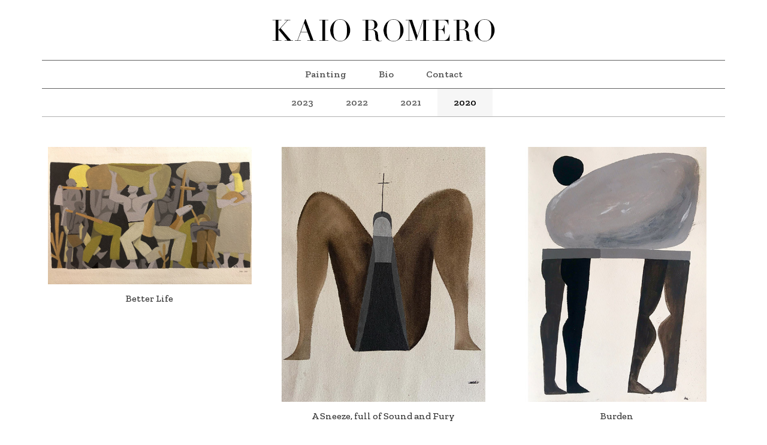

--- FILE ---
content_type: text/html; charset=UTF-8
request_url: https://kaioromero.com/painting-2020/
body_size: 10556
content:
<!DOCTYPE html>
<html lang="en-US">
<head>
	<meta charset="UTF-8" />
	<meta name="viewport" content="width=device-width, initial-scale=1" />
	<link rel="profile" href="http://gmpg.org/xfn/11" />
	<link rel="pingback" href="https://kaioromero.com/xmlrpc.php" />
	<title>Painting 2020 &#8211; Kaio Romero</title>
<meta name='robots' content='max-image-preview:large' />
<link rel="alternate" type="application/rss+xml" title="Kaio Romero &raquo; Feed" href="https://kaioromero.com/feed/" />
<link rel="alternate" type="application/rss+xml" title="Kaio Romero &raquo; Comments Feed" href="https://kaioromero.com/comments/feed/" />
<link rel="alternate" title="oEmbed (JSON)" type="application/json+oembed" href="https://kaioromero.com/wp-json/oembed/1.0/embed?url=https%3A%2F%2Fkaioromero.com%2Fpainting-2020%2F" />
<link rel="alternate" title="oEmbed (XML)" type="text/xml+oembed" href="https://kaioromero.com/wp-json/oembed/1.0/embed?url=https%3A%2F%2Fkaioromero.com%2Fpainting-2020%2F&#038;format=xml" />
<style id='wp-img-auto-sizes-contain-inline-css'>
img:is([sizes=auto i],[sizes^="auto," i]){contain-intrinsic-size:3000px 1500px}
/*# sourceURL=wp-img-auto-sizes-contain-inline-css */
</style>
<link rel='stylesheet' id='dce-animations-css' href='https://kaioromero.com/wp-content/plugins/dynamic-content-for-elementor/assets/css/animations.css?ver=2.10.3' media='all' />
<link rel='stylesheet' id='twb-open-sans-css' href='https://fonts.googleapis.com/css?family=Open+Sans%3A300%2C400%2C500%2C600%2C700%2C800&#038;display=swap&#038;ver=6.9' media='all' />
<link rel='stylesheet' id='twbbwg-global-css' href='https://kaioromero.com/wp-content/plugins/photo-gallery/booster/assets/css/global.css?ver=1.0.0' media='all' />
<style id='wp-emoji-styles-inline-css'>

	img.wp-smiley, img.emoji {
		display: inline !important;
		border: none !important;
		box-shadow: none !important;
		height: 1em !important;
		width: 1em !important;
		margin: 0 0.07em !important;
		vertical-align: -0.1em !important;
		background: none !important;
		padding: 0 !important;
	}
/*# sourceURL=wp-emoji-styles-inline-css */
</style>
<style id='classic-theme-styles-inline-css'>
/*! This file is auto-generated */
.wp-block-button__link{color:#fff;background-color:#32373c;border-radius:9999px;box-shadow:none;text-decoration:none;padding:calc(.667em + 2px) calc(1.333em + 2px);font-size:1.125em}.wp-block-file__button{background:#32373c;color:#fff;text-decoration:none}
/*# sourceURL=/wp-includes/css/classic-themes.min.css */
</style>
<link rel='stylesheet' id='bwg_fonts-css' href='https://kaioromero.com/wp-content/plugins/photo-gallery/css/bwg-fonts/fonts.css?ver=0.0.1' media='all' />
<link rel='stylesheet' id='sumoselect-css' href='https://kaioromero.com/wp-content/plugins/photo-gallery/css/sumoselect.min.css?ver=3.4.6' media='all' />
<link rel='stylesheet' id='mCustomScrollbar-css' href='https://kaioromero.com/wp-content/plugins/photo-gallery/css/jquery.mCustomScrollbar.min.css?ver=3.1.5' media='all' />
<link rel='stylesheet' id='bwg_googlefonts-css' href='https://fonts.googleapis.com/css?family=Ubuntu&#038;subset=greek,latin,greek-ext,vietnamese,cyrillic-ext,latin-ext,cyrillic' media='all' />
<link rel='stylesheet' id='bwg_frontend-css' href='https://kaioromero.com/wp-content/plugins/photo-gallery/css/styles.min.css?ver=1.8.20' media='all' />
<link rel='stylesheet' id='hfe-style-css' href='https://kaioromero.com/wp-content/plugins/header-footer-elementor/assets/css/header-footer-elementor.css?ver=1.6.13' media='all' />
<link rel='stylesheet' id='elementor-icons-css' href='https://kaioromero.com/wp-content/plugins/elementor/assets/lib/eicons/css/elementor-icons.min.css?ver=5.29.0' media='all' />
<link rel='stylesheet' id='elementor-frontend-css' href='https://kaioromero.com/wp-content/plugins/elementor/assets/css/frontend-lite.min.css?ver=3.20.3' media='all' />
<link rel='stylesheet' id='swiper-css' href='https://kaioromero.com/wp-content/plugins/elementor/assets/lib/swiper/v8/css/swiper.min.css?ver=8.4.5' media='all' />
<link rel='stylesheet' id='elementor-post-5-css' href='https://kaioromero.com/wp-content/uploads/elementor/css/post-5.css?ver=1711765371' media='all' />
<link rel='stylesheet' id='dashicons-css' href='https://kaioromero.com/wp-includes/css/dashicons.min.css?ver=6.9' media='all' />
<link rel='stylesheet' id='elementor-global-css' href='https://kaioromero.com/wp-content/uploads/elementor/css/global.css?ver=1711765373' media='all' />
<link rel='stylesheet' id='elementor-post-207-css' href='https://kaioromero.com/wp-content/uploads/elementor/css/post-207.css?ver=1711765373' media='all' />
<link rel='stylesheet' id='elementor-post-30-css' href='https://kaioromero.com/wp-content/uploads/elementor/css/post-30.css?ver=1711765373' media='all' />
<link rel='stylesheet' id='elementor-post-109-css' href='https://kaioromero.com/wp-content/uploads/elementor/css/post-109.css?ver=1711765373' media='all' />
<link rel='stylesheet' id='hello-elementor-css' href='https://kaioromero.com/wp-content/themes/hello-elementor/style.min.css?ver=2.6.1' media='all' />
<link rel='stylesheet' id='hello-elementor-theme-style-css' href='https://kaioromero.com/wp-content/themes/hello-elementor/theme.min.css?ver=2.6.1' media='all' />
<link rel='stylesheet' id='google-fonts-1-css' href='https://fonts.googleapis.com/css?family=Zilla+Slab%3A100%2C100italic%2C200%2C200italic%2C300%2C300italic%2C400%2C400italic%2C500%2C500italic%2C600%2C600italic%2C700%2C700italic%2C800%2C800italic%2C900%2C900italic%7CRoboto+Slab%3A100%2C100italic%2C200%2C200italic%2C300%2C300italic%2C400%2C400italic%2C500%2C500italic%2C600%2C600italic%2C700%2C700italic%2C800%2C800italic%2C900%2C900italic&#038;display=swap&#038;ver=6.9' media='all' />
<link rel="preconnect" href="https://fonts.gstatic.com/" crossorigin><script src="https://kaioromero.com/wp-includes/js/jquery/jquery.min.js?ver=3.7.1" id="jquery-core-js"></script>
<script src="https://kaioromero.com/wp-includes/js/jquery/jquery-migrate.min.js?ver=3.4.1" id="jquery-migrate-js"></script>
<script src="https://kaioromero.com/wp-content/plugins/photo-gallery/booster/assets/js/circle-progress.js?ver=1.2.2" id="twbbwg-circle-js"></script>
<script id="twbbwg-global-js-extra">
var twb = {"nonce":"e59e4fc786","ajax_url":"https://kaioromero.com/wp-admin/admin-ajax.php","plugin_url":"https://kaioromero.com/wp-content/plugins/photo-gallery/booster","href":"https://kaioromero.com/wp-admin/admin.php?page=twbbwg_photo-gallery"};
var twb = {"nonce":"e59e4fc786","ajax_url":"https://kaioromero.com/wp-admin/admin-ajax.php","plugin_url":"https://kaioromero.com/wp-content/plugins/photo-gallery/booster","href":"https://kaioromero.com/wp-admin/admin.php?page=twbbwg_photo-gallery"};
//# sourceURL=twbbwg-global-js-extra
</script>
<script src="https://kaioromero.com/wp-content/plugins/photo-gallery/booster/assets/js/global.js?ver=1.0.0" id="twbbwg-global-js"></script>
<script src="https://kaioromero.com/wp-content/plugins/photo-gallery/js/jquery.sumoselect.min.js?ver=3.4.6" id="sumoselect-js"></script>
<script src="https://kaioromero.com/wp-content/plugins/photo-gallery/js/tocca.min.js?ver=2.0.9" id="bwg_mobile-js"></script>
<script src="https://kaioromero.com/wp-content/plugins/photo-gallery/js/jquery.mCustomScrollbar.concat.min.js?ver=3.1.5" id="mCustomScrollbar-js"></script>
<script src="https://kaioromero.com/wp-content/plugins/photo-gallery/js/jquery.fullscreen.min.js?ver=0.6.0" id="jquery-fullscreen-js"></script>
<script id="bwg_frontend-js-extra">
var bwg_objectsL10n = {"bwg_field_required":"field is required.","bwg_mail_validation":"This is not a valid email address.","bwg_search_result":"There are no images matching your search.","bwg_select_tag":"Select Tag","bwg_order_by":"Order By","bwg_search":"Search","bwg_show_ecommerce":"Show Ecommerce","bwg_hide_ecommerce":"Hide Ecommerce","bwg_show_comments":"Show Comments","bwg_hide_comments":"Hide Comments","bwg_restore":"Restore","bwg_maximize":"Maximize","bwg_fullscreen":"Fullscreen","bwg_exit_fullscreen":"Exit Fullscreen","bwg_search_tag":"SEARCH...","bwg_tag_no_match":"No tags found","bwg_all_tags_selected":"All tags selected","bwg_tags_selected":"tags selected","play":"Play","pause":"Pause","is_pro":"","bwg_play":"Play","bwg_pause":"Pause","bwg_hide_info":"Hide info","bwg_show_info":"Show info","bwg_hide_rating":"Hide rating","bwg_show_rating":"Show rating","ok":"Ok","cancel":"Cancel","select_all":"Select all","lazy_load":"0","lazy_loader":"https://kaioromero.com/wp-content/plugins/photo-gallery/images/ajax_loader.png","front_ajax":"0","bwg_tag_see_all":"see all tags","bwg_tag_see_less":"see less tags"};
//# sourceURL=bwg_frontend-js-extra
</script>
<script src="https://kaioromero.com/wp-content/plugins/photo-gallery/js/scripts.min.js?ver=1.8.20" id="bwg_frontend-js"></script>
<link rel="https://api.w.org/" href="https://kaioromero.com/wp-json/" /><link rel="alternate" title="JSON" type="application/json" href="https://kaioromero.com/wp-json/wp/v2/pages/207" /><link rel="EditURI" type="application/rsd+xml" title="RSD" href="https://kaioromero.com/xmlrpc.php?rsd" />
<meta name="generator" content="WordPress 6.9" />
<link rel="canonical" href="https://kaioromero.com/painting-2020/" />
<link rel='shortlink' href='https://kaioromero.com/?p=207' />
<meta name="generator" content="Elementor 3.20.3; features: e_optimized_assets_loading, e_optimized_css_loading, additional_custom_breakpoints, block_editor_assets_optimize, e_image_loading_optimization; settings: css_print_method-external, google_font-enabled, font_display-swap">
		<style id="wp-custom-css">
			@media only screen and (max-width: 600px) {
	.gallery { margin:0!important}
	.gallery-item {
		padding: 0px 10px!important;
	}
	
}		</style>
		<style id='global-styles-inline-css'>
:root{--wp--preset--aspect-ratio--square: 1;--wp--preset--aspect-ratio--4-3: 4/3;--wp--preset--aspect-ratio--3-4: 3/4;--wp--preset--aspect-ratio--3-2: 3/2;--wp--preset--aspect-ratio--2-3: 2/3;--wp--preset--aspect-ratio--16-9: 16/9;--wp--preset--aspect-ratio--9-16: 9/16;--wp--preset--color--black: #000000;--wp--preset--color--cyan-bluish-gray: #abb8c3;--wp--preset--color--white: #ffffff;--wp--preset--color--pale-pink: #f78da7;--wp--preset--color--vivid-red: #cf2e2e;--wp--preset--color--luminous-vivid-orange: #ff6900;--wp--preset--color--luminous-vivid-amber: #fcb900;--wp--preset--color--light-green-cyan: #7bdcb5;--wp--preset--color--vivid-green-cyan: #00d084;--wp--preset--color--pale-cyan-blue: #8ed1fc;--wp--preset--color--vivid-cyan-blue: #0693e3;--wp--preset--color--vivid-purple: #9b51e0;--wp--preset--gradient--vivid-cyan-blue-to-vivid-purple: linear-gradient(135deg,rgb(6,147,227) 0%,rgb(155,81,224) 100%);--wp--preset--gradient--light-green-cyan-to-vivid-green-cyan: linear-gradient(135deg,rgb(122,220,180) 0%,rgb(0,208,130) 100%);--wp--preset--gradient--luminous-vivid-amber-to-luminous-vivid-orange: linear-gradient(135deg,rgb(252,185,0) 0%,rgb(255,105,0) 100%);--wp--preset--gradient--luminous-vivid-orange-to-vivid-red: linear-gradient(135deg,rgb(255,105,0) 0%,rgb(207,46,46) 100%);--wp--preset--gradient--very-light-gray-to-cyan-bluish-gray: linear-gradient(135deg,rgb(238,238,238) 0%,rgb(169,184,195) 100%);--wp--preset--gradient--cool-to-warm-spectrum: linear-gradient(135deg,rgb(74,234,220) 0%,rgb(151,120,209) 20%,rgb(207,42,186) 40%,rgb(238,44,130) 60%,rgb(251,105,98) 80%,rgb(254,248,76) 100%);--wp--preset--gradient--blush-light-purple: linear-gradient(135deg,rgb(255,206,236) 0%,rgb(152,150,240) 100%);--wp--preset--gradient--blush-bordeaux: linear-gradient(135deg,rgb(254,205,165) 0%,rgb(254,45,45) 50%,rgb(107,0,62) 100%);--wp--preset--gradient--luminous-dusk: linear-gradient(135deg,rgb(255,203,112) 0%,rgb(199,81,192) 50%,rgb(65,88,208) 100%);--wp--preset--gradient--pale-ocean: linear-gradient(135deg,rgb(255,245,203) 0%,rgb(182,227,212) 50%,rgb(51,167,181) 100%);--wp--preset--gradient--electric-grass: linear-gradient(135deg,rgb(202,248,128) 0%,rgb(113,206,126) 100%);--wp--preset--gradient--midnight: linear-gradient(135deg,rgb(2,3,129) 0%,rgb(40,116,252) 100%);--wp--preset--font-size--small: 13px;--wp--preset--font-size--medium: 20px;--wp--preset--font-size--large: 36px;--wp--preset--font-size--x-large: 42px;--wp--preset--spacing--20: 0.44rem;--wp--preset--spacing--30: 0.67rem;--wp--preset--spacing--40: 1rem;--wp--preset--spacing--50: 1.5rem;--wp--preset--spacing--60: 2.25rem;--wp--preset--spacing--70: 3.38rem;--wp--preset--spacing--80: 5.06rem;--wp--preset--shadow--natural: 6px 6px 9px rgba(0, 0, 0, 0.2);--wp--preset--shadow--deep: 12px 12px 50px rgba(0, 0, 0, 0.4);--wp--preset--shadow--sharp: 6px 6px 0px rgba(0, 0, 0, 0.2);--wp--preset--shadow--outlined: 6px 6px 0px -3px rgb(255, 255, 255), 6px 6px rgb(0, 0, 0);--wp--preset--shadow--crisp: 6px 6px 0px rgb(0, 0, 0);}:where(.is-layout-flex){gap: 0.5em;}:where(.is-layout-grid){gap: 0.5em;}body .is-layout-flex{display: flex;}.is-layout-flex{flex-wrap: wrap;align-items: center;}.is-layout-flex > :is(*, div){margin: 0;}body .is-layout-grid{display: grid;}.is-layout-grid > :is(*, div){margin: 0;}:where(.wp-block-columns.is-layout-flex){gap: 2em;}:where(.wp-block-columns.is-layout-grid){gap: 2em;}:where(.wp-block-post-template.is-layout-flex){gap: 1.25em;}:where(.wp-block-post-template.is-layout-grid){gap: 1.25em;}.has-black-color{color: var(--wp--preset--color--black) !important;}.has-cyan-bluish-gray-color{color: var(--wp--preset--color--cyan-bluish-gray) !important;}.has-white-color{color: var(--wp--preset--color--white) !important;}.has-pale-pink-color{color: var(--wp--preset--color--pale-pink) !important;}.has-vivid-red-color{color: var(--wp--preset--color--vivid-red) !important;}.has-luminous-vivid-orange-color{color: var(--wp--preset--color--luminous-vivid-orange) !important;}.has-luminous-vivid-amber-color{color: var(--wp--preset--color--luminous-vivid-amber) !important;}.has-light-green-cyan-color{color: var(--wp--preset--color--light-green-cyan) !important;}.has-vivid-green-cyan-color{color: var(--wp--preset--color--vivid-green-cyan) !important;}.has-pale-cyan-blue-color{color: var(--wp--preset--color--pale-cyan-blue) !important;}.has-vivid-cyan-blue-color{color: var(--wp--preset--color--vivid-cyan-blue) !important;}.has-vivid-purple-color{color: var(--wp--preset--color--vivid-purple) !important;}.has-black-background-color{background-color: var(--wp--preset--color--black) !important;}.has-cyan-bluish-gray-background-color{background-color: var(--wp--preset--color--cyan-bluish-gray) !important;}.has-white-background-color{background-color: var(--wp--preset--color--white) !important;}.has-pale-pink-background-color{background-color: var(--wp--preset--color--pale-pink) !important;}.has-vivid-red-background-color{background-color: var(--wp--preset--color--vivid-red) !important;}.has-luminous-vivid-orange-background-color{background-color: var(--wp--preset--color--luminous-vivid-orange) !important;}.has-luminous-vivid-amber-background-color{background-color: var(--wp--preset--color--luminous-vivid-amber) !important;}.has-light-green-cyan-background-color{background-color: var(--wp--preset--color--light-green-cyan) !important;}.has-vivid-green-cyan-background-color{background-color: var(--wp--preset--color--vivid-green-cyan) !important;}.has-pale-cyan-blue-background-color{background-color: var(--wp--preset--color--pale-cyan-blue) !important;}.has-vivid-cyan-blue-background-color{background-color: var(--wp--preset--color--vivid-cyan-blue) !important;}.has-vivid-purple-background-color{background-color: var(--wp--preset--color--vivid-purple) !important;}.has-black-border-color{border-color: var(--wp--preset--color--black) !important;}.has-cyan-bluish-gray-border-color{border-color: var(--wp--preset--color--cyan-bluish-gray) !important;}.has-white-border-color{border-color: var(--wp--preset--color--white) !important;}.has-pale-pink-border-color{border-color: var(--wp--preset--color--pale-pink) !important;}.has-vivid-red-border-color{border-color: var(--wp--preset--color--vivid-red) !important;}.has-luminous-vivid-orange-border-color{border-color: var(--wp--preset--color--luminous-vivid-orange) !important;}.has-luminous-vivid-amber-border-color{border-color: var(--wp--preset--color--luminous-vivid-amber) !important;}.has-light-green-cyan-border-color{border-color: var(--wp--preset--color--light-green-cyan) !important;}.has-vivid-green-cyan-border-color{border-color: var(--wp--preset--color--vivid-green-cyan) !important;}.has-pale-cyan-blue-border-color{border-color: var(--wp--preset--color--pale-cyan-blue) !important;}.has-vivid-cyan-blue-border-color{border-color: var(--wp--preset--color--vivid-cyan-blue) !important;}.has-vivid-purple-border-color{border-color: var(--wp--preset--color--vivid-purple) !important;}.has-vivid-cyan-blue-to-vivid-purple-gradient-background{background: var(--wp--preset--gradient--vivid-cyan-blue-to-vivid-purple) !important;}.has-light-green-cyan-to-vivid-green-cyan-gradient-background{background: var(--wp--preset--gradient--light-green-cyan-to-vivid-green-cyan) !important;}.has-luminous-vivid-amber-to-luminous-vivid-orange-gradient-background{background: var(--wp--preset--gradient--luminous-vivid-amber-to-luminous-vivid-orange) !important;}.has-luminous-vivid-orange-to-vivid-red-gradient-background{background: var(--wp--preset--gradient--luminous-vivid-orange-to-vivid-red) !important;}.has-very-light-gray-to-cyan-bluish-gray-gradient-background{background: var(--wp--preset--gradient--very-light-gray-to-cyan-bluish-gray) !important;}.has-cool-to-warm-spectrum-gradient-background{background: var(--wp--preset--gradient--cool-to-warm-spectrum) !important;}.has-blush-light-purple-gradient-background{background: var(--wp--preset--gradient--blush-light-purple) !important;}.has-blush-bordeaux-gradient-background{background: var(--wp--preset--gradient--blush-bordeaux) !important;}.has-luminous-dusk-gradient-background{background: var(--wp--preset--gradient--luminous-dusk) !important;}.has-pale-ocean-gradient-background{background: var(--wp--preset--gradient--pale-ocean) !important;}.has-electric-grass-gradient-background{background: var(--wp--preset--gradient--electric-grass) !important;}.has-midnight-gradient-background{background: var(--wp--preset--gradient--midnight) !important;}.has-small-font-size{font-size: var(--wp--preset--font-size--small) !important;}.has-medium-font-size{font-size: var(--wp--preset--font-size--medium) !important;}.has-large-font-size{font-size: var(--wp--preset--font-size--large) !important;}.has-x-large-font-size{font-size: var(--wp--preset--font-size--x-large) !important;}
/*# sourceURL=global-styles-inline-css */
</style>
<link rel='stylesheet' id='hfe-widgets-style-css' href='https://kaioromero.com/wp-content/plugins/header-footer-elementor/inc/widgets-css/frontend.css?ver=1.6.13' media='all' />
<link rel='stylesheet' id='dce-style-css' href='https://kaioromero.com/wp-content/plugins/dynamic-content-for-elementor/assets/css/style.min.css?ver=2.10.3' media='all' />
<link rel='stylesheet' id='dce-dynamic-visibility-css' href='https://kaioromero.com/wp-content/plugins/dynamic-content-for-elementor/assets/css/dynamic-visibility.min.css?ver=2.10.3' media='all' />
</head>

<body class="wp-singular page-template page-template-elementor_header_footer page page-id-207 wp-theme-hello-elementor ehf-header ehf-footer ehf-template-hello-elementor ehf-stylesheet-hello-elementor elementor-default elementor-template-full-width elementor-kit-5 elementor-page elementor-page-207">
<div id="page" class="hfeed site">

		<header id="masthead" itemscope="itemscope" itemtype="https://schema.org/WPHeader">
			<p class="main-title bhf-hidden" itemprop="headline"><a href="https://kaioromero.com" title="Kaio Romero" rel="home">Kaio Romero</a></p>
					<div data-elementor-type="wp-post" data-elementor-id="30" class="elementor elementor-30">
						<section class="elementor-section elementor-top-section elementor-element elementor-element-57a445d elementor-section-boxed elementor-section-height-default elementor-section-height-default" data-id="57a445d" data-element_type="section">
						<div class="elementor-container elementor-column-gap-default">
					<div class="elementor-column elementor-col-100 elementor-top-column elementor-element elementor-element-ed209dc" data-id="ed209dc" data-element_type="column">
			<div class="elementor-widget-wrap elementor-element-populated">
						<div class="elementor-element elementor-element-195a0b4 dce_masking-none elementor-widget elementor-widget-image" data-id="195a0b4" data-element_type="widget" data-widget_type="image.default">
				<div class="elementor-widget-container">
			<style>/*! elementor - v3.20.0 - 26-03-2024 */
.elementor-widget-image{text-align:center}.elementor-widget-image a{display:inline-block}.elementor-widget-image a img[src$=".svg"]{width:48px}.elementor-widget-image img{vertical-align:middle;display:inline-block}</style>										<img width="384" height="60" src="https://kaioromero.com/wp-content/uploads/2023/04/logo8.png" class="attachment-large size-large wp-image-188" alt="" srcset="https://kaioromero.com/wp-content/uploads/2023/04/logo8.png 384w, https://kaioromero.com/wp-content/uploads/2023/04/logo8-300x47.png 300w" sizes="(max-width: 384px) 100vw, 384px" />													</div>
				</div>
					</div>
		</div>
					</div>
		</section>
				<section class="elementor-section elementor-top-section elementor-element elementor-element-c5e8586 elementor-section-boxed elementor-section-height-default elementor-section-height-default" data-id="c5e8586" data-element_type="section">
						<div class="elementor-container elementor-column-gap-no">
					<div class="elementor-column elementor-col-100 elementor-top-column elementor-element elementor-element-1ca11f8" data-id="1ca11f8" data-element_type="column">
			<div class="elementor-widget-wrap elementor-element-populated">
						<div class="elementor-element elementor-element-3c01cad hfe-nav-menu__align-center hfe-nav-menu__breakpoint-none hfe-submenu-icon-arrow hfe-submenu-animation-none hfe-link-redirect-child elementor-widget elementor-widget-navigation-menu" data-id="3c01cad" data-element_type="widget" data-settings="{&quot;padding_horizontal_menu_item&quot;:{&quot;unit&quot;:&quot;px&quot;,&quot;size&quot;:27,&quot;sizes&quot;:[]},&quot;padding_horizontal_menu_item_mobile&quot;:{&quot;unit&quot;:&quot;px&quot;,&quot;size&quot;:14,&quot;sizes&quot;:[]},&quot;padding_horizontal_menu_item_tablet&quot;:{&quot;unit&quot;:&quot;px&quot;,&quot;size&quot;:&quot;&quot;,&quot;sizes&quot;:[]},&quot;padding_vertical_menu_item&quot;:{&quot;unit&quot;:&quot;px&quot;,&quot;size&quot;:15,&quot;sizes&quot;:[]},&quot;padding_vertical_menu_item_tablet&quot;:{&quot;unit&quot;:&quot;px&quot;,&quot;size&quot;:&quot;&quot;,&quot;sizes&quot;:[]},&quot;padding_vertical_menu_item_mobile&quot;:{&quot;unit&quot;:&quot;px&quot;,&quot;size&quot;:&quot;&quot;,&quot;sizes&quot;:[]},&quot;menu_space_between&quot;:{&quot;unit&quot;:&quot;px&quot;,&quot;size&quot;:&quot;&quot;,&quot;sizes&quot;:[]},&quot;menu_space_between_tablet&quot;:{&quot;unit&quot;:&quot;px&quot;,&quot;size&quot;:&quot;&quot;,&quot;sizes&quot;:[]},&quot;menu_space_between_mobile&quot;:{&quot;unit&quot;:&quot;px&quot;,&quot;size&quot;:&quot;&quot;,&quot;sizes&quot;:[]},&quot;menu_row_space&quot;:{&quot;unit&quot;:&quot;px&quot;,&quot;size&quot;:&quot;&quot;,&quot;sizes&quot;:[]},&quot;menu_row_space_tablet&quot;:{&quot;unit&quot;:&quot;px&quot;,&quot;size&quot;:&quot;&quot;,&quot;sizes&quot;:[]},&quot;menu_row_space_mobile&quot;:{&quot;unit&quot;:&quot;px&quot;,&quot;size&quot;:&quot;&quot;,&quot;sizes&quot;:[]},&quot;dropdown_border_radius&quot;:{&quot;unit&quot;:&quot;px&quot;,&quot;top&quot;:&quot;&quot;,&quot;right&quot;:&quot;&quot;,&quot;bottom&quot;:&quot;&quot;,&quot;left&quot;:&quot;&quot;,&quot;isLinked&quot;:true},&quot;dropdown_border_radius_tablet&quot;:{&quot;unit&quot;:&quot;px&quot;,&quot;top&quot;:&quot;&quot;,&quot;right&quot;:&quot;&quot;,&quot;bottom&quot;:&quot;&quot;,&quot;left&quot;:&quot;&quot;,&quot;isLinked&quot;:true},&quot;dropdown_border_radius_mobile&quot;:{&quot;unit&quot;:&quot;px&quot;,&quot;top&quot;:&quot;&quot;,&quot;right&quot;:&quot;&quot;,&quot;bottom&quot;:&quot;&quot;,&quot;left&quot;:&quot;&quot;,&quot;isLinked&quot;:true},&quot;width_dropdown_item&quot;:{&quot;unit&quot;:&quot;px&quot;,&quot;size&quot;:&quot;220&quot;,&quot;sizes&quot;:[]},&quot;width_dropdown_item_tablet&quot;:{&quot;unit&quot;:&quot;px&quot;,&quot;size&quot;:&quot;&quot;,&quot;sizes&quot;:[]},&quot;width_dropdown_item_mobile&quot;:{&quot;unit&quot;:&quot;px&quot;,&quot;size&quot;:&quot;&quot;,&quot;sizes&quot;:[]},&quot;padding_horizontal_dropdown_item&quot;:{&quot;unit&quot;:&quot;px&quot;,&quot;size&quot;:&quot;&quot;,&quot;sizes&quot;:[]},&quot;padding_horizontal_dropdown_item_tablet&quot;:{&quot;unit&quot;:&quot;px&quot;,&quot;size&quot;:&quot;&quot;,&quot;sizes&quot;:[]},&quot;padding_horizontal_dropdown_item_mobile&quot;:{&quot;unit&quot;:&quot;px&quot;,&quot;size&quot;:&quot;&quot;,&quot;sizes&quot;:[]},&quot;padding_vertical_dropdown_item&quot;:{&quot;unit&quot;:&quot;px&quot;,&quot;size&quot;:15,&quot;sizes&quot;:[]},&quot;padding_vertical_dropdown_item_tablet&quot;:{&quot;unit&quot;:&quot;px&quot;,&quot;size&quot;:&quot;&quot;,&quot;sizes&quot;:[]},&quot;padding_vertical_dropdown_item_mobile&quot;:{&quot;unit&quot;:&quot;px&quot;,&quot;size&quot;:&quot;&quot;,&quot;sizes&quot;:[]},&quot;distance_from_menu&quot;:{&quot;unit&quot;:&quot;px&quot;,&quot;size&quot;:&quot;&quot;,&quot;sizes&quot;:[]},&quot;distance_from_menu_tablet&quot;:{&quot;unit&quot;:&quot;px&quot;,&quot;size&quot;:&quot;&quot;,&quot;sizes&quot;:[]},&quot;distance_from_menu_mobile&quot;:{&quot;unit&quot;:&quot;px&quot;,&quot;size&quot;:&quot;&quot;,&quot;sizes&quot;:[]},&quot;toggle_size&quot;:{&quot;unit&quot;:&quot;px&quot;,&quot;size&quot;:&quot;&quot;,&quot;sizes&quot;:[]},&quot;toggle_size_tablet&quot;:{&quot;unit&quot;:&quot;px&quot;,&quot;size&quot;:&quot;&quot;,&quot;sizes&quot;:[]},&quot;toggle_size_mobile&quot;:{&quot;unit&quot;:&quot;px&quot;,&quot;size&quot;:&quot;&quot;,&quot;sizes&quot;:[]},&quot;toggle_border_width&quot;:{&quot;unit&quot;:&quot;px&quot;,&quot;size&quot;:&quot;&quot;,&quot;sizes&quot;:[]},&quot;toggle_border_width_tablet&quot;:{&quot;unit&quot;:&quot;px&quot;,&quot;size&quot;:&quot;&quot;,&quot;sizes&quot;:[]},&quot;toggle_border_width_mobile&quot;:{&quot;unit&quot;:&quot;px&quot;,&quot;size&quot;:&quot;&quot;,&quot;sizes&quot;:[]},&quot;toggle_border_radius&quot;:{&quot;unit&quot;:&quot;px&quot;,&quot;size&quot;:&quot;&quot;,&quot;sizes&quot;:[]},&quot;toggle_border_radius_tablet&quot;:{&quot;unit&quot;:&quot;px&quot;,&quot;size&quot;:&quot;&quot;,&quot;sizes&quot;:[]},&quot;toggle_border_radius_mobile&quot;:{&quot;unit&quot;:&quot;px&quot;,&quot;size&quot;:&quot;&quot;,&quot;sizes&quot;:[]}}" data-widget_type="navigation-menu.default">
				<div class="elementor-widget-container">
						<div class="hfe-nav-menu hfe-layout-horizontal hfe-nav-menu-layout horizontal hfe-pointer__none" data-layout="horizontal">
				<div class="hfe-nav-menu__toggle elementor-clickable">
					<div class="hfe-nav-menu-icon">
											</div>
				</div>
				<nav class="hfe-nav-menu__layout-horizontal hfe-nav-menu__submenu-arrow" data-toggle-icon="" data-close-icon="" data-full-width=""><ul id="menu-1-3c01cad" class="hfe-nav-menu"><li id="menu-item-272" class="menu-item menu-item-type-post_type menu-item-object-page menu-item-home parent hfe-creative-menu"><a href="https://kaioromero.com/" class = "hfe-menu-item">Painting</a></li>
<li id="menu-item-341" class="menu-item menu-item-type-post_type menu-item-object-page parent hfe-creative-menu"><a href="https://kaioromero.com/bio/" class = "hfe-menu-item">Bio</a></li>
<li id="menu-item-232" class="menu-item menu-item-type-post_type menu-item-object-page parent hfe-creative-menu"><a href="https://kaioromero.com/contact/" class = "hfe-menu-item">Contact</a></li>
</ul></nav>              
			</div>
					</div>
				</div>
					</div>
		</div>
					</div>
		</section>
				</div>
				</header>

			<div data-elementor-type="wp-page" data-elementor-id="207" class="elementor elementor-207">
						<section class="elementor-section elementor-top-section elementor-element elementor-element-af94c01 elementor-section-boxed elementor-section-height-default elementor-section-height-default" data-id="af94c01" data-element_type="section">
						<div class="elementor-container elementor-column-gap-no">
					<div class="elementor-column elementor-col-100 elementor-top-column elementor-element elementor-element-9b4faa0" data-id="9b4faa0" data-element_type="column">
			<div class="elementor-widget-wrap elementor-element-populated">
						<div class="elementor-element elementor-element-c9ab4ff hfe-nav-menu__align-center hfe-nav-menu__breakpoint-none hfe-submenu-icon-arrow hfe-submenu-animation-none hfe-link-redirect-child elementor-widget elementor-widget-navigation-menu" data-id="c9ab4ff" data-element_type="widget" data-settings="{&quot;padding_horizontal_menu_item&quot;:{&quot;unit&quot;:&quot;px&quot;,&quot;size&quot;:27,&quot;sizes&quot;:[]},&quot;padding_horizontal_menu_item_mobile&quot;:{&quot;unit&quot;:&quot;px&quot;,&quot;size&quot;:14,&quot;sizes&quot;:[]},&quot;padding_horizontal_menu_item_tablet&quot;:{&quot;unit&quot;:&quot;px&quot;,&quot;size&quot;:&quot;&quot;,&quot;sizes&quot;:[]},&quot;padding_vertical_menu_item&quot;:{&quot;unit&quot;:&quot;px&quot;,&quot;size&quot;:15,&quot;sizes&quot;:[]},&quot;padding_vertical_menu_item_tablet&quot;:{&quot;unit&quot;:&quot;px&quot;,&quot;size&quot;:&quot;&quot;,&quot;sizes&quot;:[]},&quot;padding_vertical_menu_item_mobile&quot;:{&quot;unit&quot;:&quot;px&quot;,&quot;size&quot;:&quot;&quot;,&quot;sizes&quot;:[]},&quot;menu_space_between&quot;:{&quot;unit&quot;:&quot;px&quot;,&quot;size&quot;:&quot;&quot;,&quot;sizes&quot;:[]},&quot;menu_space_between_tablet&quot;:{&quot;unit&quot;:&quot;px&quot;,&quot;size&quot;:&quot;&quot;,&quot;sizes&quot;:[]},&quot;menu_space_between_mobile&quot;:{&quot;unit&quot;:&quot;px&quot;,&quot;size&quot;:&quot;&quot;,&quot;sizes&quot;:[]},&quot;menu_row_space&quot;:{&quot;unit&quot;:&quot;px&quot;,&quot;size&quot;:&quot;&quot;,&quot;sizes&quot;:[]},&quot;menu_row_space_tablet&quot;:{&quot;unit&quot;:&quot;px&quot;,&quot;size&quot;:&quot;&quot;,&quot;sizes&quot;:[]},&quot;menu_row_space_mobile&quot;:{&quot;unit&quot;:&quot;px&quot;,&quot;size&quot;:&quot;&quot;,&quot;sizes&quot;:[]},&quot;dropdown_border_radius&quot;:{&quot;unit&quot;:&quot;px&quot;,&quot;top&quot;:&quot;&quot;,&quot;right&quot;:&quot;&quot;,&quot;bottom&quot;:&quot;&quot;,&quot;left&quot;:&quot;&quot;,&quot;isLinked&quot;:true},&quot;dropdown_border_radius_tablet&quot;:{&quot;unit&quot;:&quot;px&quot;,&quot;top&quot;:&quot;&quot;,&quot;right&quot;:&quot;&quot;,&quot;bottom&quot;:&quot;&quot;,&quot;left&quot;:&quot;&quot;,&quot;isLinked&quot;:true},&quot;dropdown_border_radius_mobile&quot;:{&quot;unit&quot;:&quot;px&quot;,&quot;top&quot;:&quot;&quot;,&quot;right&quot;:&quot;&quot;,&quot;bottom&quot;:&quot;&quot;,&quot;left&quot;:&quot;&quot;,&quot;isLinked&quot;:true},&quot;width_dropdown_item&quot;:{&quot;unit&quot;:&quot;px&quot;,&quot;size&quot;:&quot;220&quot;,&quot;sizes&quot;:[]},&quot;width_dropdown_item_tablet&quot;:{&quot;unit&quot;:&quot;px&quot;,&quot;size&quot;:&quot;&quot;,&quot;sizes&quot;:[]},&quot;width_dropdown_item_mobile&quot;:{&quot;unit&quot;:&quot;px&quot;,&quot;size&quot;:&quot;&quot;,&quot;sizes&quot;:[]},&quot;padding_horizontal_dropdown_item&quot;:{&quot;unit&quot;:&quot;px&quot;,&quot;size&quot;:&quot;&quot;,&quot;sizes&quot;:[]},&quot;padding_horizontal_dropdown_item_tablet&quot;:{&quot;unit&quot;:&quot;px&quot;,&quot;size&quot;:&quot;&quot;,&quot;sizes&quot;:[]},&quot;padding_horizontal_dropdown_item_mobile&quot;:{&quot;unit&quot;:&quot;px&quot;,&quot;size&quot;:&quot;&quot;,&quot;sizes&quot;:[]},&quot;padding_vertical_dropdown_item&quot;:{&quot;unit&quot;:&quot;px&quot;,&quot;size&quot;:15,&quot;sizes&quot;:[]},&quot;padding_vertical_dropdown_item_tablet&quot;:{&quot;unit&quot;:&quot;px&quot;,&quot;size&quot;:&quot;&quot;,&quot;sizes&quot;:[]},&quot;padding_vertical_dropdown_item_mobile&quot;:{&quot;unit&quot;:&quot;px&quot;,&quot;size&quot;:&quot;&quot;,&quot;sizes&quot;:[]},&quot;distance_from_menu&quot;:{&quot;unit&quot;:&quot;px&quot;,&quot;size&quot;:&quot;&quot;,&quot;sizes&quot;:[]},&quot;distance_from_menu_tablet&quot;:{&quot;unit&quot;:&quot;px&quot;,&quot;size&quot;:&quot;&quot;,&quot;sizes&quot;:[]},&quot;distance_from_menu_mobile&quot;:{&quot;unit&quot;:&quot;px&quot;,&quot;size&quot;:&quot;&quot;,&quot;sizes&quot;:[]},&quot;toggle_size&quot;:{&quot;unit&quot;:&quot;px&quot;,&quot;size&quot;:&quot;&quot;,&quot;sizes&quot;:[]},&quot;toggle_size_tablet&quot;:{&quot;unit&quot;:&quot;px&quot;,&quot;size&quot;:&quot;&quot;,&quot;sizes&quot;:[]},&quot;toggle_size_mobile&quot;:{&quot;unit&quot;:&quot;px&quot;,&quot;size&quot;:&quot;&quot;,&quot;sizes&quot;:[]},&quot;toggle_border_width&quot;:{&quot;unit&quot;:&quot;px&quot;,&quot;size&quot;:&quot;&quot;,&quot;sizes&quot;:[]},&quot;toggle_border_width_tablet&quot;:{&quot;unit&quot;:&quot;px&quot;,&quot;size&quot;:&quot;&quot;,&quot;sizes&quot;:[]},&quot;toggle_border_width_mobile&quot;:{&quot;unit&quot;:&quot;px&quot;,&quot;size&quot;:&quot;&quot;,&quot;sizes&quot;:[]},&quot;toggle_border_radius&quot;:{&quot;unit&quot;:&quot;px&quot;,&quot;size&quot;:&quot;&quot;,&quot;sizes&quot;:[]},&quot;toggle_border_radius_tablet&quot;:{&quot;unit&quot;:&quot;px&quot;,&quot;size&quot;:&quot;&quot;,&quot;sizes&quot;:[]},&quot;toggle_border_radius_mobile&quot;:{&quot;unit&quot;:&quot;px&quot;,&quot;size&quot;:&quot;&quot;,&quot;sizes&quot;:[]}}" data-widget_type="navigation-menu.default">
				<div class="elementor-widget-container">
						<div class="hfe-nav-menu hfe-layout-horizontal hfe-nav-menu-layout horizontal hfe-pointer__none" data-layout="horizontal">
				<div class="hfe-nav-menu__toggle elementor-clickable">
					<div class="hfe-nav-menu-icon">
											</div>
				</div>
				<nav class="hfe-nav-menu__layout-horizontal hfe-nav-menu__submenu-arrow" data-toggle-icon="" data-close-icon="" data-full-width=""><ul id="menu-1-c9ab4ff" class="hfe-nav-menu"><li id="menu-item-254" class="menu-item menu-item-type-post_type menu-item-object-page menu-item-home parent hfe-creative-menu"><a href="https://kaioromero.com/" class = "hfe-menu-item">2023</a></li>
<li id="menu-item-183" class="menu-item menu-item-type-post_type menu-item-object-page parent hfe-creative-menu"><a href="https://kaioromero.com/painting-2022/" class = "hfe-menu-item">2022</a></li>
<li id="menu-item-163" class="menu-item menu-item-type-post_type menu-item-object-page parent hfe-creative-menu"><a href="https://kaioromero.com/painting-2021/" class = "hfe-menu-item">2021</a></li>
<li id="menu-item-223" class="menu-item menu-item-type-post_type menu-item-object-page current-menu-item page_item page-item-207 current_page_item parent hfe-creative-menu"><a href="https://kaioromero.com/painting-2020/" class = "hfe-menu-item">2020</a></li>
</ul></nav>              
			</div>
					</div>
				</div>
					</div>
		</div>
					</div>
		</section>
				<section class="elementor-section elementor-top-section elementor-element elementor-element-0951013 elementor-section-boxed elementor-section-height-default elementor-section-height-default" data-id="0951013" data-element_type="section">
						<div class="elementor-container elementor-column-gap-default">
					<div class="elementor-column elementor-col-100 elementor-top-column elementor-element elementor-element-045521a" data-id="045521a" data-element_type="column">
			<div class="elementor-widget-wrap elementor-element-populated">
						<div class="elementor-element elementor-element-f5b69d7 gallery-spacing-custom elementor-widget elementor-widget-image-gallery" data-id="f5b69d7" data-element_type="widget" data-widget_type="image-gallery.default">
				<div class="elementor-widget-container">
			<style>/*! elementor - v3.20.0 - 26-03-2024 */
.elementor-image-gallery .gallery-item{display:inline-block;text-align:center;vertical-align:top;width:100%;max-width:100%;margin:0 auto}.elementor-image-gallery .gallery-item img{margin:0 auto}.elementor-image-gallery .gallery-item .gallery-caption{margin:0}.elementor-image-gallery figure img{display:block}.elementor-image-gallery figure figcaption{width:100%}.gallery-spacing-custom .elementor-image-gallery .gallery-icon{padding:0}@media (min-width:768px){.elementor-image-gallery .gallery-columns-2 .gallery-item{max-width:50%}.elementor-image-gallery .gallery-columns-3 .gallery-item{max-width:33.33%}.elementor-image-gallery .gallery-columns-4 .gallery-item{max-width:25%}.elementor-image-gallery .gallery-columns-5 .gallery-item{max-width:20%}.elementor-image-gallery .gallery-columns-6 .gallery-item{max-width:16.666%}.elementor-image-gallery .gallery-columns-7 .gallery-item{max-width:14.28%}.elementor-image-gallery .gallery-columns-8 .gallery-item{max-width:12.5%}.elementor-image-gallery .gallery-columns-9 .gallery-item{max-width:11.11%}.elementor-image-gallery .gallery-columns-10 .gallery-item{max-width:10%}}@media (min-width:480px) and (max-width:767px){.elementor-image-gallery .gallery.gallery-columns-2 .gallery-item,.elementor-image-gallery .gallery.gallery-columns-3 .gallery-item,.elementor-image-gallery .gallery.gallery-columns-4 .gallery-item,.elementor-image-gallery .gallery.gallery-columns-5 .gallery-item,.elementor-image-gallery .gallery.gallery-columns-6 .gallery-item,.elementor-image-gallery .gallery.gallery-columns-7 .gallery-item,.elementor-image-gallery .gallery.gallery-columns-8 .gallery-item,.elementor-image-gallery .gallery.gallery-columns-9 .gallery-item,.elementor-image-gallery .gallery.gallery-columns-10 .gallery-item{max-width:50%}}@media (max-width:479px){.elementor-image-gallery .gallery.gallery-columns-2 .gallery-item,.elementor-image-gallery .gallery.gallery-columns-3 .gallery-item,.elementor-image-gallery .gallery.gallery-columns-4 .gallery-item,.elementor-image-gallery .gallery.gallery-columns-5 .gallery-item,.elementor-image-gallery .gallery.gallery-columns-6 .gallery-item,.elementor-image-gallery .gallery.gallery-columns-7 .gallery-item,.elementor-image-gallery .gallery.gallery-columns-8 .gallery-item,.elementor-image-gallery .gallery.gallery-columns-9 .gallery-item,.elementor-image-gallery .gallery.gallery-columns-10 .gallery-item{max-width:100%}}</style>		<div class="elementor-image-gallery">
			<div id='gallery-1' class='gallery galleryid-207 gallery-columns-3 gallery-size-full'><figure class='gallery-item'>
			<div class='gallery-icon landscape'>
				<a data-elementor-open-lightbox="yes" data-elementor-lightbox-slideshow="f5b69d7" data-elementor-lightbox-title="Better Life" data-e-action-hash="#elementor-action%3Aaction%3Dlightbox%26settings%3DeyJpZCI6MjA5LCJ1cmwiOiJodHRwczpcL1wva2Fpb3JvbWVyby5jb21cL3dwLWNvbnRlbnRcL3VwbG9hZHNcLzIwMjNcLzA5XC9CZXR0ZXItTGlmZS5qcGVnIiwic2xpZGVzaG93IjoiZjViNjlkNyJ9" href='https://kaioromero.com/wp-content/uploads/2023/09/Better-Life.jpeg'><img fetchpriority="high" decoding="async" width="700" height="471" src="https://kaioromero.com/wp-content/uploads/2023/09/Better-Life.jpeg" class="attachment-full size-full" alt="" aria-describedby="gallery-1-209" srcset="https://kaioromero.com/wp-content/uploads/2023/09/Better-Life.jpeg 700w, https://kaioromero.com/wp-content/uploads/2023/09/Better-Life-300x202.jpeg 300w" sizes="(max-width: 700px) 100vw, 700px" /></a>
			</div>
				<figcaption class='wp-caption-text gallery-caption' id='gallery-1-209'>
				Better Life
				</figcaption></figure><figure class='gallery-item'>
			<div class='gallery-icon portrait'>
				<a data-elementor-open-lightbox="yes" data-elementor-lightbox-slideshow="f5b69d7" data-elementor-lightbox-title="A Sneeze, full of Sound and Fury" data-e-action-hash="#elementor-action%3Aaction%3Dlightbox%26settings%3DeyJpZCI6MjA4LCJ1cmwiOiJodHRwczpcL1wva2Fpb3JvbWVyby5jb21cL3dwLWNvbnRlbnRcL3VwbG9hZHNcLzIwMjNcLzA5XC9BLVNuZWV6ZS1mdWxsLW9mLVNvdW5kLWFuZC1GdXJ5LmpwZyIsInNsaWRlc2hvdyI6ImY1YjY5ZDcifQ%3D%3D" href='https://kaioromero.com/wp-content/uploads/2023/09/A-Sneeze-full-of-Sound-and-Fury.jpg'><img decoding="async" width="500" height="625" src="https://kaioromero.com/wp-content/uploads/2023/09/A-Sneeze-full-of-Sound-and-Fury.jpg" class="attachment-full size-full" alt="" aria-describedby="gallery-1-208" srcset="https://kaioromero.com/wp-content/uploads/2023/09/A-Sneeze-full-of-Sound-and-Fury.jpg 500w, https://kaioromero.com/wp-content/uploads/2023/09/A-Sneeze-full-of-Sound-and-Fury-240x300.jpg 240w" sizes="(max-width: 500px) 100vw, 500px" /></a>
			</div>
				<figcaption class='wp-caption-text gallery-caption' id='gallery-1-208'>
				A Sneeze, full of Sound and Fury
				</figcaption></figure><figure class='gallery-item'>
			<div class='gallery-icon portrait'>
				<a data-elementor-open-lightbox="yes" data-elementor-lightbox-slideshow="f5b69d7" data-elementor-lightbox-title="Burden" data-e-action-hash="#elementor-action%3Aaction%3Dlightbox%26settings%3DeyJpZCI6MjEwLCJ1cmwiOiJodHRwczpcL1wva2Fpb3JvbWVyby5jb21cL3dwLWNvbnRlbnRcL3VwbG9hZHNcLzIwMjNcLzA5XC9CdXJkZW4uanBnIiwic2xpZGVzaG93IjoiZjViNjlkNyJ9" href='https://kaioromero.com/wp-content/uploads/2023/09/Burden.jpg'><img loading="lazy" decoding="async" width="500" height="625" src="https://kaioromero.com/wp-content/uploads/2023/09/Burden.jpg" class="attachment-full size-full" alt="" aria-describedby="gallery-1-210" srcset="https://kaioromero.com/wp-content/uploads/2023/09/Burden.jpg 500w, https://kaioromero.com/wp-content/uploads/2023/09/Burden-240x300.jpg 240w" sizes="(max-width: 500px) 100vw, 500px" /></a>
			</div>
				<figcaption class='wp-caption-text gallery-caption' id='gallery-1-210'>
				Burden
				</figcaption></figure><figure class='gallery-item'>
			<div class='gallery-icon portrait'>
				<a data-elementor-open-lightbox="yes" data-elementor-lightbox-slideshow="f5b69d7" data-elementor-lightbox-title="Delivery" data-e-action-hash="#elementor-action%3Aaction%3Dlightbox%26settings%3DeyJpZCI6MjExLCJ1cmwiOiJodHRwczpcL1wva2Fpb3JvbWVyby5jb21cL3dwLWNvbnRlbnRcL3VwbG9hZHNcLzIwMjNcLzA5XC9EZWxpdmVyeS5qcGVnIiwic2xpZGVzaG93IjoiZjViNjlkNyJ9" href='https://kaioromero.com/wp-content/uploads/2023/09/Delivery.jpeg'><img loading="lazy" decoding="async" width="500" height="694" src="https://kaioromero.com/wp-content/uploads/2023/09/Delivery.jpeg" class="attachment-full size-full" alt="" aria-describedby="gallery-1-211" srcset="https://kaioromero.com/wp-content/uploads/2023/09/Delivery.jpeg 500w, https://kaioromero.com/wp-content/uploads/2023/09/Delivery-216x300.jpeg 216w" sizes="(max-width: 500px) 100vw, 500px" /></a>
			</div>
				<figcaption class='wp-caption-text gallery-caption' id='gallery-1-211'>
				Delivery
				</figcaption></figure><figure class='gallery-item'>
			<div class='gallery-icon portrait'>
				<a data-elementor-open-lightbox="yes" data-elementor-lightbox-slideshow="f5b69d7" data-elementor-lightbox-title="Gallows" data-e-action-hash="#elementor-action%3Aaction%3Dlightbox%26settings%3DeyJpZCI6MjEyLCJ1cmwiOiJodHRwczpcL1wva2Fpb3JvbWVyby5jb21cL3dwLWNvbnRlbnRcL3VwbG9hZHNcLzIwMjNcLzA5XC9HYWxsb3dzLmpwZyIsInNsaWRlc2hvdyI6ImY1YjY5ZDcifQ%3D%3D" href='https://kaioromero.com/wp-content/uploads/2023/09/Gallows.jpg'><img loading="lazy" decoding="async" width="500" height="625" src="https://kaioromero.com/wp-content/uploads/2023/09/Gallows.jpg" class="attachment-full size-full" alt="" aria-describedby="gallery-1-212" srcset="https://kaioromero.com/wp-content/uploads/2023/09/Gallows.jpg 500w, https://kaioromero.com/wp-content/uploads/2023/09/Gallows-240x300.jpg 240w" sizes="(max-width: 500px) 100vw, 500px" /></a>
			</div>
				<figcaption class='wp-caption-text gallery-caption' id='gallery-1-212'>
				Gallows
				</figcaption></figure><figure class='gallery-item'>
			<div class='gallery-icon landscape'>
				<a data-elementor-open-lightbox="yes" data-elementor-lightbox-slideshow="f5b69d7" data-elementor-lightbox-title="Load" data-e-action-hash="#elementor-action%3Aaction%3Dlightbox%26settings%3DeyJpZCI6MjEzLCJ1cmwiOiJodHRwczpcL1wva2Fpb3JvbWVyby5jb21cL3dwLWNvbnRlbnRcL3VwbG9hZHNcLzIwMjNcLzA5XC9Mb2FkLmpwZyIsInNsaWRlc2hvdyI6ImY1YjY5ZDcifQ%3D%3D" href='https://kaioromero.com/wp-content/uploads/2023/09/Load.jpg'><img loading="lazy" decoding="async" width="500" height="500" src="https://kaioromero.com/wp-content/uploads/2023/09/Load.jpg" class="attachment-full size-full" alt="" aria-describedby="gallery-1-213" srcset="https://kaioromero.com/wp-content/uploads/2023/09/Load.jpg 500w, https://kaioromero.com/wp-content/uploads/2023/09/Load-300x300.jpg 300w, https://kaioromero.com/wp-content/uploads/2023/09/Load-150x150.jpg 150w" sizes="(max-width: 500px) 100vw, 500px" /></a>
			</div>
				<figcaption class='wp-caption-text gallery-caption' id='gallery-1-213'>
				Load
				</figcaption></figure><figure class='gallery-item'>
			<div class='gallery-icon portrait'>
				<a data-elementor-open-lightbox="yes" data-elementor-lightbox-slideshow="f5b69d7" data-elementor-lightbox-title="ME" data-e-action-hash="#elementor-action%3Aaction%3Dlightbox%26settings%3DeyJpZCI6MjE0LCJ1cmwiOiJodHRwczpcL1wva2Fpb3JvbWVyby5jb21cL3dwLWNvbnRlbnRcL3VwbG9hZHNcLzIwMjNcLzA5XC9NRS5qcGVnIiwic2xpZGVzaG93IjoiZjViNjlkNyJ9" href='https://kaioromero.com/wp-content/uploads/2023/09/ME.jpeg'><img loading="lazy" decoding="async" width="500" height="683" src="https://kaioromero.com/wp-content/uploads/2023/09/ME.jpeg" class="attachment-full size-full" alt="" aria-describedby="gallery-1-214" srcset="https://kaioromero.com/wp-content/uploads/2023/09/ME.jpeg 500w, https://kaioromero.com/wp-content/uploads/2023/09/ME-220x300.jpeg 220w" sizes="(max-width: 500px) 100vw, 500px" /></a>
			</div>
				<figcaption class='wp-caption-text gallery-caption' id='gallery-1-214'>
				ME
				</figcaption></figure><figure class='gallery-item'>
			<div class='gallery-icon portrait'>
				<a data-elementor-open-lightbox="yes" data-elementor-lightbox-slideshow="f5b69d7" data-elementor-lightbox-title="Migration" data-e-action-hash="#elementor-action%3Aaction%3Dlightbox%26settings%3DeyJpZCI6MjE1LCJ1cmwiOiJodHRwczpcL1wva2Fpb3JvbWVyby5jb21cL3dwLWNvbnRlbnRcL3VwbG9hZHNcLzIwMjNcLzA5XC9NaWdyYXRpb24uanBnIiwic2xpZGVzaG93IjoiZjViNjlkNyJ9" href='https://kaioromero.com/wp-content/uploads/2023/09/Migration.jpg'><img loading="lazy" decoding="async" width="500" height="625" src="https://kaioromero.com/wp-content/uploads/2023/09/Migration.jpg" class="attachment-full size-full" alt="" aria-describedby="gallery-1-215" srcset="https://kaioromero.com/wp-content/uploads/2023/09/Migration.jpg 500w, https://kaioromero.com/wp-content/uploads/2023/09/Migration-240x300.jpg 240w" sizes="(max-width: 500px) 100vw, 500px" /></a>
			</div>
				<figcaption class='wp-caption-text gallery-caption' id='gallery-1-215'>
				Migration
				</figcaption></figure><figure class='gallery-item'>
			<div class='gallery-icon portrait'>
				<a data-elementor-open-lightbox="yes" data-elementor-lightbox-slideshow="f5b69d7" data-elementor-lightbox-title="Struggle" data-e-action-hash="#elementor-action%3Aaction%3Dlightbox%26settings%3DeyJpZCI6MjE2LCJ1cmwiOiJodHRwczpcL1wva2Fpb3JvbWVyby5jb21cL3dwLWNvbnRlbnRcL3VwbG9hZHNcLzIwMjNcLzA5XC9TdHJ1Z2dsZS5qcGVnIiwic2xpZGVzaG93IjoiZjViNjlkNyJ9" href='https://kaioromero.com/wp-content/uploads/2023/09/Struggle.jpeg'><img loading="lazy" decoding="async" width="500" height="670" src="https://kaioromero.com/wp-content/uploads/2023/09/Struggle.jpeg" class="attachment-full size-full" alt="" aria-describedby="gallery-1-216" srcset="https://kaioromero.com/wp-content/uploads/2023/09/Struggle.jpeg 500w, https://kaioromero.com/wp-content/uploads/2023/09/Struggle-224x300.jpeg 224w" sizes="(max-width: 500px) 100vw, 500px" /></a>
			</div>
				<figcaption class='wp-caption-text gallery-caption' id='gallery-1-216'>
				Struggle
				</figcaption></figure><figure class='gallery-item'>
			<div class='gallery-icon portrait'>
				<a data-elementor-open-lightbox="yes" data-elementor-lightbox-slideshow="f5b69d7" data-elementor-lightbox-title="Untitled (3)" data-e-action-hash="#elementor-action%3Aaction%3Dlightbox%26settings%3DeyJpZCI6MjE3LCJ1cmwiOiJodHRwczpcL1wva2Fpb3JvbWVyby5jb21cL3dwLWNvbnRlbnRcL3VwbG9hZHNcLzIwMjNcLzA5XC9VbnRpdGxlZC0zLmpwZWciLCJzbGlkZXNob3ciOiJmNWI2OWQ3In0%3D" href='https://kaioromero.com/wp-content/uploads/2023/09/Untitled-3.jpeg'><img loading="lazy" decoding="async" width="500" height="667" src="https://kaioromero.com/wp-content/uploads/2023/09/Untitled-3.jpeg" class="attachment-full size-full" alt="" aria-describedby="gallery-1-217" srcset="https://kaioromero.com/wp-content/uploads/2023/09/Untitled-3.jpeg 500w, https://kaioromero.com/wp-content/uploads/2023/09/Untitled-3-225x300.jpeg 225w" sizes="(max-width: 500px) 100vw, 500px" /></a>
			</div>
				<figcaption class='wp-caption-text gallery-caption' id='gallery-1-217'>
				Untitled
				</figcaption></figure><figure class='gallery-item'>
			<div class='gallery-icon portrait'>
				<a data-elementor-open-lightbox="yes" data-elementor-lightbox-slideshow="f5b69d7" data-elementor-lightbox-title="Untitled Composition" data-e-action-hash="#elementor-action%3Aaction%3Dlightbox%26settings%3DeyJpZCI6MjE4LCJ1cmwiOiJodHRwczpcL1wva2Fpb3JvbWVyby5jb21cL3dwLWNvbnRlbnRcL3VwbG9hZHNcLzIwMjNcLzA5XC9VbnRpdGxlZC1Db21wb3NpdGlvbi5qcGVnIiwic2xpZGVzaG93IjoiZjViNjlkNyJ9" href='https://kaioromero.com/wp-content/uploads/2023/09/Untitled-Composition.jpeg'><img loading="lazy" decoding="async" width="500" height="624" src="https://kaioromero.com/wp-content/uploads/2023/09/Untitled-Composition.jpeg" class="attachment-full size-full" alt="" aria-describedby="gallery-1-218" srcset="https://kaioromero.com/wp-content/uploads/2023/09/Untitled-Composition.jpeg 500w, https://kaioromero.com/wp-content/uploads/2023/09/Untitled-Composition-240x300.jpeg 240w" sizes="(max-width: 500px) 100vw, 500px" /></a>
			</div>
				<figcaption class='wp-caption-text gallery-caption' id='gallery-1-218'>
				Untitled Composition
				</figcaption></figure><figure class='gallery-item'>
			<div class='gallery-icon portrait'>
				<a data-elementor-open-lightbox="yes" data-elementor-lightbox-slideshow="f5b69d7" data-elementor-lightbox-title="Victory" data-e-action-hash="#elementor-action%3Aaction%3Dlightbox%26settings%3DeyJpZCI6MjE5LCJ1cmwiOiJodHRwczpcL1wva2Fpb3JvbWVyby5jb21cL3dwLWNvbnRlbnRcL3VwbG9hZHNcLzIwMjNcLzA5XC9WaWN0b3J5LmpwZWciLCJzbGlkZXNob3ciOiJmNWI2OWQ3In0%3D" href='https://kaioromero.com/wp-content/uploads/2023/09/Victory.jpeg'><img loading="lazy" decoding="async" width="500" height="649" src="https://kaioromero.com/wp-content/uploads/2023/09/Victory.jpeg" class="attachment-full size-full" alt="" aria-describedby="gallery-1-219" srcset="https://kaioromero.com/wp-content/uploads/2023/09/Victory.jpeg 500w, https://kaioromero.com/wp-content/uploads/2023/09/Victory-231x300.jpeg 231w" sizes="(max-width: 500px) 100vw, 500px" /></a>
			</div>
				<figcaption class='wp-caption-text gallery-caption' id='gallery-1-219'>
				Victory
				</figcaption></figure>
		</div>
		</div>
				</div>
				</div>
					</div>
		</div>
					</div>
		</section>
				</div>
		
		<footer itemtype="https://schema.org/WPFooter" itemscope="itemscope" id="colophon" role="contentinfo">
			<div class='footer-width-fixer'>		<div data-elementor-type="wp-post" data-elementor-id="109" class="elementor elementor-109">
						<section class="elementor-section elementor-top-section elementor-element elementor-element-b304cc9 elementor-section-boxed elementor-section-height-default elementor-section-height-default" data-id="b304cc9" data-element_type="section" data-settings="{&quot;background_background&quot;:&quot;classic&quot;}">
						<div class="elementor-container elementor-column-gap-default">
					<div class="elementor-column elementor-col-100 elementor-top-column elementor-element elementor-element-fa867d3" data-id="fa867d3" data-element_type="column">
			<div class="elementor-widget-wrap elementor-element-populated">
						<div class="elementor-element elementor-element-1eeff02 elementor-widget elementor-widget-text-editor" data-id="1eeff02" data-element_type="widget" data-widget_type="text-editor.default">
				<div class="elementor-widget-container">
			<style>/*! elementor - v3.20.0 - 26-03-2024 */
.elementor-widget-text-editor.elementor-drop-cap-view-stacked .elementor-drop-cap{background-color:#69727d;color:#fff}.elementor-widget-text-editor.elementor-drop-cap-view-framed .elementor-drop-cap{color:#69727d;border:3px solid;background-color:transparent}.elementor-widget-text-editor:not(.elementor-drop-cap-view-default) .elementor-drop-cap{margin-top:8px}.elementor-widget-text-editor:not(.elementor-drop-cap-view-default) .elementor-drop-cap-letter{width:1em;height:1em}.elementor-widget-text-editor .elementor-drop-cap{float:left;text-align:center;line-height:1;font-size:50px}.elementor-widget-text-editor .elementor-drop-cap-letter{display:inline-block}</style>				<p>© Kaio Romero &#8211; All rights reserved</p>						</div>
				</div>
					</div>
		</div>
					</div>
		</section>
				</div>
		</div>		</footer>
	</div><!-- #page -->
<script type="speculationrules">
{"prefetch":[{"source":"document","where":{"and":[{"href_matches":"/*"},{"not":{"href_matches":["/wp-*.php","/wp-admin/*","/wp-content/uploads/*","/wp-content/*","/wp-content/plugins/*","/wp-content/themes/hello-elementor/*","/*\\?(.+)"]}},{"not":{"selector_matches":"a[rel~=\"nofollow\"]"}},{"not":{"selector_matches":".no-prefetch, .no-prefetch a"}}]},"eagerness":"conservative"}]}
</script>
<script src="https://kaioromero.com/wp-includes/js/dist/dom-ready.min.js?ver=f77871ff7694fffea381" id="wp-dom-ready-js"></script>
<script id="starter-templates-zip-preview-js-extra">
var starter_templates_zip_preview = {"AstColorPaletteVarPrefix":"--ast-global-","AstEleColorPaletteVarPrefix":"--ast-global-"};
//# sourceURL=starter-templates-zip-preview-js-extra
</script>
<script src="https://kaioromero.com/wp-content/plugins/astra-sites/inc/lib/onboarding/assets/dist/template-preview/main.js?ver=06758d4d807d9d22c6ea" id="starter-templates-zip-preview-js"></script>
<script src="https://kaioromero.com/wp-content/themes/hello-elementor/assets/js/hello-frontend.min.js?ver=1.0.0" id="hello-theme-frontend-js"></script>
<script src="https://kaioromero.com/wp-content/plugins/header-footer-elementor/inc/js/frontend.js?ver=1.6.13" id="hfe-frontend-js-js"></script>
<script src="https://kaioromero.com/wp-content/plugins/elementor/assets/js/webpack.runtime.min.js?ver=3.20.3" id="elementor-webpack-runtime-js"></script>
<script src="https://kaioromero.com/wp-content/plugins/elementor/assets/js/frontend-modules.min.js?ver=3.20.3" id="elementor-frontend-modules-js"></script>
<script src="https://kaioromero.com/wp-content/plugins/elementor/assets/lib/waypoints/waypoints.min.js?ver=4.0.2" id="elementor-waypoints-js"></script>
<script src="https://kaioromero.com/wp-includes/js/jquery/ui/core.min.js?ver=1.13.3" id="jquery-ui-core-js"></script>
<script id="elementor-frontend-js-before">
var elementorFrontendConfig = {"environmentMode":{"edit":false,"wpPreview":false,"isScriptDebug":false},"i18n":{"shareOnFacebook":"Share on Facebook","shareOnTwitter":"Share on Twitter","pinIt":"Pin it","download":"Download","downloadImage":"Download image","fullscreen":"Fullscreen","zoom":"Zoom","share":"Share","playVideo":"Play Video","previous":"Previous","next":"Next","close":"Close","a11yCarouselWrapperAriaLabel":"Carousel | Horizontal scrolling: Arrow Left & Right","a11yCarouselPrevSlideMessage":"Previous slide","a11yCarouselNextSlideMessage":"Next slide","a11yCarouselFirstSlideMessage":"This is the first slide","a11yCarouselLastSlideMessage":"This is the last slide","a11yCarouselPaginationBulletMessage":"Go to slide"},"is_rtl":false,"breakpoints":{"xs":0,"sm":480,"md":768,"lg":1025,"xl":1440,"xxl":1600},"responsive":{"breakpoints":{"mobile":{"label":"Mobile Portrait","value":767,"default_value":767,"direction":"max","is_enabled":true},"mobile_extra":{"label":"Mobile Landscape","value":880,"default_value":880,"direction":"max","is_enabled":false},"tablet":{"label":"Tablet Portrait","value":1024,"default_value":1024,"direction":"max","is_enabled":true},"tablet_extra":{"label":"Tablet Landscape","value":1200,"default_value":1200,"direction":"max","is_enabled":false},"laptop":{"label":"Laptop","value":1366,"default_value":1366,"direction":"max","is_enabled":false},"widescreen":{"label":"Widescreen","value":2400,"default_value":2400,"direction":"min","is_enabled":false}}},"version":"3.20.3","is_static":false,"experimentalFeatures":{"e_optimized_assets_loading":true,"e_optimized_css_loading":true,"additional_custom_breakpoints":true,"e_swiper_latest":true,"hello-theme-header-footer":true,"block_editor_assets_optimize":true,"ai-layout":true,"landing-pages":true,"e_image_loading_optimization":true},"urls":{"assets":"https:\/\/kaioromero.com\/wp-content\/plugins\/elementor\/assets\/"},"swiperClass":"swiper","settings":{"page":[],"editorPreferences":[],"dynamicooo":[]},"kit":{"active_breakpoints":["viewport_mobile","viewport_tablet"],"global_image_lightbox":"yes","lightbox_enable_counter":"yes","lightbox_enable_fullscreen":"yes","lightbox_enable_zoom":"yes","lightbox_enable_share":"yes","lightbox_title_src":"title","lightbox_description_src":"description","hello_header_logo_type":"title","hello_header_menu_layout":"horizontal","hello_footer_logo_type":"logo"},"post":{"id":207,"title":"Painting%202020%20%E2%80%93%20Kaio%20Romero","excerpt":"","featuredImage":false}};
//# sourceURL=elementor-frontend-js-before
</script>
<script src="https://kaioromero.com/wp-content/plugins/elementor/assets/js/frontend.min.js?ver=3.20.3" id="elementor-frontend-js"></script>
<script id="wp-emoji-settings" type="application/json">
{"baseUrl":"https://s.w.org/images/core/emoji/17.0.2/72x72/","ext":".png","svgUrl":"https://s.w.org/images/core/emoji/17.0.2/svg/","svgExt":".svg","source":{"concatemoji":"https://kaioromero.com/wp-includes/js/wp-emoji-release.min.js?ver=6.9"}}
</script>
<script type="module">
/*! This file is auto-generated */
const a=JSON.parse(document.getElementById("wp-emoji-settings").textContent),o=(window._wpemojiSettings=a,"wpEmojiSettingsSupports"),s=["flag","emoji"];function i(e){try{var t={supportTests:e,timestamp:(new Date).valueOf()};sessionStorage.setItem(o,JSON.stringify(t))}catch(e){}}function c(e,t,n){e.clearRect(0,0,e.canvas.width,e.canvas.height),e.fillText(t,0,0);t=new Uint32Array(e.getImageData(0,0,e.canvas.width,e.canvas.height).data);e.clearRect(0,0,e.canvas.width,e.canvas.height),e.fillText(n,0,0);const a=new Uint32Array(e.getImageData(0,0,e.canvas.width,e.canvas.height).data);return t.every((e,t)=>e===a[t])}function p(e,t){e.clearRect(0,0,e.canvas.width,e.canvas.height),e.fillText(t,0,0);var n=e.getImageData(16,16,1,1);for(let e=0;e<n.data.length;e++)if(0!==n.data[e])return!1;return!0}function u(e,t,n,a){switch(t){case"flag":return n(e,"\ud83c\udff3\ufe0f\u200d\u26a7\ufe0f","\ud83c\udff3\ufe0f\u200b\u26a7\ufe0f")?!1:!n(e,"\ud83c\udde8\ud83c\uddf6","\ud83c\udde8\u200b\ud83c\uddf6")&&!n(e,"\ud83c\udff4\udb40\udc67\udb40\udc62\udb40\udc65\udb40\udc6e\udb40\udc67\udb40\udc7f","\ud83c\udff4\u200b\udb40\udc67\u200b\udb40\udc62\u200b\udb40\udc65\u200b\udb40\udc6e\u200b\udb40\udc67\u200b\udb40\udc7f");case"emoji":return!a(e,"\ud83e\u1fac8")}return!1}function f(e,t,n,a){let r;const o=(r="undefined"!=typeof WorkerGlobalScope&&self instanceof WorkerGlobalScope?new OffscreenCanvas(300,150):document.createElement("canvas")).getContext("2d",{willReadFrequently:!0}),s=(o.textBaseline="top",o.font="600 32px Arial",{});return e.forEach(e=>{s[e]=t(o,e,n,a)}),s}function r(e){var t=document.createElement("script");t.src=e,t.defer=!0,document.head.appendChild(t)}a.supports={everything:!0,everythingExceptFlag:!0},new Promise(t=>{let n=function(){try{var e=JSON.parse(sessionStorage.getItem(o));if("object"==typeof e&&"number"==typeof e.timestamp&&(new Date).valueOf()<e.timestamp+604800&&"object"==typeof e.supportTests)return e.supportTests}catch(e){}return null}();if(!n){if("undefined"!=typeof Worker&&"undefined"!=typeof OffscreenCanvas&&"undefined"!=typeof URL&&URL.createObjectURL&&"undefined"!=typeof Blob)try{var e="postMessage("+f.toString()+"("+[JSON.stringify(s),u.toString(),c.toString(),p.toString()].join(",")+"));",a=new Blob([e],{type:"text/javascript"});const r=new Worker(URL.createObjectURL(a),{name:"wpTestEmojiSupports"});return void(r.onmessage=e=>{i(n=e.data),r.terminate(),t(n)})}catch(e){}i(n=f(s,u,c,p))}t(n)}).then(e=>{for(const n in e)a.supports[n]=e[n],a.supports.everything=a.supports.everything&&a.supports[n],"flag"!==n&&(a.supports.everythingExceptFlag=a.supports.everythingExceptFlag&&a.supports[n]);var t;a.supports.everythingExceptFlag=a.supports.everythingExceptFlag&&!a.supports.flag,a.supports.everything||((t=a.source||{}).concatemoji?r(t.concatemoji):t.wpemoji&&t.twemoji&&(r(t.twemoji),r(t.wpemoji)))});
//# sourceURL=https://kaioromero.com/wp-includes/js/wp-emoji-loader.min.js
</script>
</body>
</html> 


--- FILE ---
content_type: text/css
request_url: https://kaioromero.com/wp-content/uploads/elementor/css/post-5.css?ver=1711765371
body_size: 141
content:
.elementor-kit-5{--e-global-color-primary:#6EC1E4;--e-global-color-secondary:#54595F;--e-global-color-text:#7A7A7A;--e-global-color-accent:#61CE70;--e-global-typography-primary-font-family:"Zilla Slab";--e-global-typography-primary-font-weight:600;--e-global-typography-secondary-font-family:"Roboto Slab";--e-global-typography-secondary-font-weight:400;--e-global-typography-text-font-family:"Zilla Slab";--e-global-typography-text-font-size:16px;--e-global-typography-text-font-weight:400;--e-global-typography-accent-font-family:"Zilla Slab";--e-global-typography-accent-font-size:16px;--e-global-typography-accent-font-weight:500;font-family:"Zilla Slab", Sans-serif;font-size:16px;}.elementor-kit-5 p{margin-bottom:0px;}.elementor-kit-5 a{color:#4E4E4E;}.elementor-kit-5 h1{color:#4E4E4E;}.elementor-kit-5 h2{color:#4E4E4E;}.elementor-section.elementor-section-boxed > .elementor-container{max-width:1140px;}.e-con{--container-max-width:1140px;}.elementor-widget:not(:last-child){margin-block-end:20px;}.elementor-element{--widgets-spacing:20px 20px;}{}h1.entry-title{display:var(--page-title-display);}@media(max-width:1024px){.elementor-section.elementor-section-boxed > .elementor-container{max-width:1024px;}.e-con{--container-max-width:1024px;}}@media(max-width:767px){.elementor-section.elementor-section-boxed > .elementor-container{max-width:767px;}.e-con{--container-max-width:767px;}}

--- FILE ---
content_type: text/css
request_url: https://kaioromero.com/wp-content/uploads/elementor/css/post-207.css?ver=1711765373
body_size: 491
content:
.elementor-207 .elementor-element.elementor-element-af94c01{margin-top:-40px;margin-bottom:40px;}.elementor-207 .elementor-element.elementor-element-9b4faa0 > .elementor-element-populated{border-style:solid;border-width:0px 0px 1px 0px;border-color:#B0B0B0;transition:background 0.3s, border 0.3s, border-radius 0.3s, box-shadow 0.3s;}.elementor-207 .elementor-element.elementor-element-9b4faa0 > .elementor-element-populated > .elementor-background-overlay{transition:background 0.3s, border-radius 0.3s, opacity 0.3s;}.elementor-207 .elementor-element.elementor-element-c9ab4ff .menu-item a.hfe-menu-item{padding-left:27px;padding-right:27px;}.elementor-207 .elementor-element.elementor-element-c9ab4ff .menu-item a.hfe-sub-menu-item{padding-left:calc( 27px + 20px );padding-right:27px;}.elementor-207 .elementor-element.elementor-element-c9ab4ff .hfe-nav-menu__layout-vertical .menu-item ul ul a.hfe-sub-menu-item{padding-left:calc( 27px + 40px );padding-right:27px;}.elementor-207 .elementor-element.elementor-element-c9ab4ff .hfe-nav-menu__layout-vertical .menu-item ul ul ul a.hfe-sub-menu-item{padding-left:calc( 27px + 60px );padding-right:27px;}.elementor-207 .elementor-element.elementor-element-c9ab4ff .hfe-nav-menu__layout-vertical .menu-item ul ul ul ul a.hfe-sub-menu-item{padding-left:calc( 27px + 80px );padding-right:27px;}.elementor-207 .elementor-element.elementor-element-c9ab4ff .menu-item a.hfe-menu-item, .elementor-207 .elementor-element.elementor-element-c9ab4ff .menu-item a.hfe-sub-menu-item{padding-top:15px;padding-bottom:15px;}.elementor-207 .elementor-element.elementor-element-c9ab4ff .menu-item a.hfe-menu-item, .elementor-207 .elementor-element.elementor-element-c9ab4ff .sub-menu a.hfe-sub-menu-item{color:#595959;}.elementor-207 .elementor-element.elementor-element-c9ab4ff .menu-item a.hfe-menu-item:hover,
								.elementor-207 .elementor-element.elementor-element-c9ab4ff .sub-menu a.hfe-sub-menu-item:hover,
								.elementor-207 .elementor-element.elementor-element-c9ab4ff .menu-item.current-menu-item a.hfe-menu-item,
								.elementor-207 .elementor-element.elementor-element-c9ab4ff .menu-item a.hfe-menu-item.highlighted,
								.elementor-207 .elementor-element.elementor-element-c9ab4ff .menu-item a.hfe-menu-item:focus{color:#000000;}.elementor-207 .elementor-element.elementor-element-c9ab4ff .menu-item.current-menu-item a.hfe-menu-item,
								.elementor-207 .elementor-element.elementor-element-c9ab4ff .menu-item.current-menu-ancestor a.hfe-menu-item{color:#000000;background-color:#F6F6F6;}.elementor-207 .elementor-element.elementor-element-c9ab4ff .sub-menu,
								.elementor-207 .elementor-element.elementor-element-c9ab4ff nav.hfe-dropdown,
								.elementor-207 .elementor-element.elementor-element-c9ab4ff nav.hfe-dropdown-expandible,
								.elementor-207 .elementor-element.elementor-element-c9ab4ff nav.hfe-dropdown .menu-item a.hfe-menu-item,
								.elementor-207 .elementor-element.elementor-element-c9ab4ff nav.hfe-dropdown .menu-item a.hfe-sub-menu-item{background-color:#fff;}.elementor-207 .elementor-element.elementor-element-c9ab4ff ul.sub-menu{width:220px;}.elementor-207 .elementor-element.elementor-element-c9ab4ff .sub-menu a.hfe-sub-menu-item,
						 .elementor-207 .elementor-element.elementor-element-c9ab4ff nav.hfe-dropdown li a.hfe-menu-item,
						 .elementor-207 .elementor-element.elementor-element-c9ab4ff nav.hfe-dropdown li a.hfe-sub-menu-item,
						 .elementor-207 .elementor-element.elementor-element-c9ab4ff nav.hfe-dropdown-expandible li a.hfe-menu-item,
						 .elementor-207 .elementor-element.elementor-element-c9ab4ff nav.hfe-dropdown-expandible li a.hfe-sub-menu-item{padding-top:15px;padding-bottom:15px;}.elementor-207 .elementor-element.elementor-element-c9ab4ff .sub-menu li.menu-item:not(:last-child), 
						.elementor-207 .elementor-element.elementor-element-c9ab4ff nav.hfe-dropdown li.menu-item:not(:last-child),
						.elementor-207 .elementor-element.elementor-element-c9ab4ff nav.hfe-dropdown-expandible li.menu-item:not(:last-child){border-bottom-style:solid;border-bottom-color:#c4c4c4;border-bottom-width:1px;}.elementor-207 .elementor-element.elementor-element-f5b69d7 .gallery-item{padding:0 50px 50px 0;}.elementor-207 .elementor-element.elementor-element-f5b69d7 .gallery{margin:0 -50px -50px 0;}.elementor-207 .elementor-element.elementor-element-f5b69d7 .gallery-item .gallery-caption{text-align:center;font-family:"Zilla Slab", Sans-serif;font-size:16px;font-weight:500;font-style:normal;}:root{--page-title-display:none;}@media(max-width:767px){.elementor-207 .elementor-element.elementor-element-c9ab4ff .menu-item a.hfe-menu-item{padding-left:14px;padding-right:14px;}.elementor-207 .elementor-element.elementor-element-c9ab4ff .menu-item a.hfe-sub-menu-item{padding-left:calc( 14px + 20px );padding-right:14px;}.elementor-207 .elementor-element.elementor-element-c9ab4ff .hfe-nav-menu__layout-vertical .menu-item ul ul a.hfe-sub-menu-item{padding-left:calc( 14px + 40px );padding-right:14px;}.elementor-207 .elementor-element.elementor-element-c9ab4ff .hfe-nav-menu__layout-vertical .menu-item ul ul ul a.hfe-sub-menu-item{padding-left:calc( 14px + 60px );padding-right:14px;}.elementor-207 .elementor-element.elementor-element-c9ab4ff .hfe-nav-menu__layout-vertical .menu-item ul ul ul ul a.hfe-sub-menu-item{padding-left:calc( 14px + 80px );padding-right:14px;}}

--- FILE ---
content_type: text/css
request_url: https://kaioromero.com/wp-content/uploads/elementor/css/post-30.css?ver=1711765373
body_size: 331
content:
.elementor-30 .elementor-element.elementor-element-57a445d{margin-top:10px;margin-bottom:10px;}.elementor-30 .elementor-element.elementor-element-c5e8586{margin-top:0px;margin-bottom:40px;}.elementor-30 .elementor-element.elementor-element-1ca11f8 > .elementor-element-populated{border-style:solid;border-width:1px 0px 1px 0px;border-color:#626262;transition:background 0.3s, border 0.3s, border-radius 0.3s, box-shadow 0.3s;}.elementor-30 .elementor-element.elementor-element-1ca11f8 > .elementor-element-populated > .elementor-background-overlay{transition:background 0.3s, border-radius 0.3s, opacity 0.3s;}.elementor-30 .elementor-element.elementor-element-3c01cad .menu-item a.hfe-menu-item{padding-left:27px;padding-right:27px;}.elementor-30 .elementor-element.elementor-element-3c01cad .menu-item a.hfe-sub-menu-item{padding-left:calc( 27px + 20px );padding-right:27px;}.elementor-30 .elementor-element.elementor-element-3c01cad .hfe-nav-menu__layout-vertical .menu-item ul ul a.hfe-sub-menu-item{padding-left:calc( 27px + 40px );padding-right:27px;}.elementor-30 .elementor-element.elementor-element-3c01cad .hfe-nav-menu__layout-vertical .menu-item ul ul ul a.hfe-sub-menu-item{padding-left:calc( 27px + 60px );padding-right:27px;}.elementor-30 .elementor-element.elementor-element-3c01cad .hfe-nav-menu__layout-vertical .menu-item ul ul ul ul a.hfe-sub-menu-item{padding-left:calc( 27px + 80px );padding-right:27px;}.elementor-30 .elementor-element.elementor-element-3c01cad .menu-item a.hfe-menu-item, .elementor-30 .elementor-element.elementor-element-3c01cad .menu-item a.hfe-sub-menu-item{padding-top:15px;padding-bottom:15px;}.elementor-30 .elementor-element.elementor-element-3c01cad .menu-item a.hfe-menu-item, .elementor-30 .elementor-element.elementor-element-3c01cad .sub-menu a.hfe-sub-menu-item{color:#595959;}.elementor-30 .elementor-element.elementor-element-3c01cad .menu-item a.hfe-menu-item:hover,
								.elementor-30 .elementor-element.elementor-element-3c01cad .sub-menu a.hfe-sub-menu-item:hover,
								.elementor-30 .elementor-element.elementor-element-3c01cad .menu-item.current-menu-item a.hfe-menu-item,
								.elementor-30 .elementor-element.elementor-element-3c01cad .menu-item a.hfe-menu-item.highlighted,
								.elementor-30 .elementor-element.elementor-element-3c01cad .menu-item a.hfe-menu-item:focus{color:#000000;}.elementor-30 .elementor-element.elementor-element-3c01cad .sub-menu,
								.elementor-30 .elementor-element.elementor-element-3c01cad nav.hfe-dropdown,
								.elementor-30 .elementor-element.elementor-element-3c01cad nav.hfe-dropdown-expandible,
								.elementor-30 .elementor-element.elementor-element-3c01cad nav.hfe-dropdown .menu-item a.hfe-menu-item,
								.elementor-30 .elementor-element.elementor-element-3c01cad nav.hfe-dropdown .menu-item a.hfe-sub-menu-item{background-color:#fff;}.elementor-30 .elementor-element.elementor-element-3c01cad ul.sub-menu{width:220px;}.elementor-30 .elementor-element.elementor-element-3c01cad .sub-menu a.hfe-sub-menu-item,
						 .elementor-30 .elementor-element.elementor-element-3c01cad nav.hfe-dropdown li a.hfe-menu-item,
						 .elementor-30 .elementor-element.elementor-element-3c01cad nav.hfe-dropdown li a.hfe-sub-menu-item,
						 .elementor-30 .elementor-element.elementor-element-3c01cad nav.hfe-dropdown-expandible li a.hfe-menu-item,
						 .elementor-30 .elementor-element.elementor-element-3c01cad nav.hfe-dropdown-expandible li a.hfe-sub-menu-item{padding-top:15px;padding-bottom:15px;}.elementor-30 .elementor-element.elementor-element-3c01cad .sub-menu li.menu-item:not(:last-child), 
						.elementor-30 .elementor-element.elementor-element-3c01cad nav.hfe-dropdown li.menu-item:not(:last-child),
						.elementor-30 .elementor-element.elementor-element-3c01cad nav.hfe-dropdown-expandible li.menu-item:not(:last-child){border-bottom-style:solid;border-bottom-color:#c4c4c4;border-bottom-width:1px;}@media(max-width:767px){.elementor-30 .elementor-element.elementor-element-3c01cad .menu-item a.hfe-menu-item{padding-left:14px;padding-right:14px;}.elementor-30 .elementor-element.elementor-element-3c01cad .menu-item a.hfe-sub-menu-item{padding-left:calc( 14px + 20px );padding-right:14px;}.elementor-30 .elementor-element.elementor-element-3c01cad .hfe-nav-menu__layout-vertical .menu-item ul ul a.hfe-sub-menu-item{padding-left:calc( 14px + 40px );padding-right:14px;}.elementor-30 .elementor-element.elementor-element-3c01cad .hfe-nav-menu__layout-vertical .menu-item ul ul ul a.hfe-sub-menu-item{padding-left:calc( 14px + 60px );padding-right:14px;}.elementor-30 .elementor-element.elementor-element-3c01cad .hfe-nav-menu__layout-vertical .menu-item ul ul ul ul a.hfe-sub-menu-item{padding-left:calc( 14px + 80px );padding-right:14px;}}

--- FILE ---
content_type: text/css
request_url: https://kaioromero.com/wp-content/uploads/elementor/css/post-109.css?ver=1711765373
body_size: 68
content:
.elementor-109 .elementor-element.elementor-element-b304cc9{border-style:none;transition:background 0.3s, border 0.3s, border-radius 0.3s, box-shadow 0.3s;}.elementor-109 .elementor-element.elementor-element-b304cc9 > .elementor-background-overlay{transition:background 0.3s, border-radius 0.3s, opacity 0.3s;}.elementor-bc-flex-widget .elementor-109 .elementor-element.elementor-element-fa867d3.elementor-column .elementor-widget-wrap{align-items:center;}.elementor-109 .elementor-element.elementor-element-fa867d3.elementor-column.elementor-element[data-element_type="column"] > .elementor-widget-wrap.elementor-element-populated{align-content:center;align-items:center;}.elementor-109 .elementor-element.elementor-element-fa867d3 > .elementor-element-populated{border-style:solid;border-width:1px 0px 1px 0px;border-color:#000000;transition:background 0.3s, border 0.3s, border-radius 0.3s, box-shadow 0.3s;margin:40px 0px 0px 0px;--e-column-margin-right:0px;--e-column-margin-left:0px;padding:10px 0px 10px 0px;}.elementor-109 .elementor-element.elementor-element-fa867d3 > .elementor-element-populated > .elementor-background-overlay{transition:background 0.3s, border-radius 0.3s, opacity 0.3s;}.elementor-109 .elementor-element.elementor-element-1eeff02{text-align:center;color:#2B2B2B;}.elementor-109 .elementor-element.elementor-element-1eeff02 > .elementor-widget-container{margin:0px 0px 0px 0px;padding:0px 0px 0px 0px;}